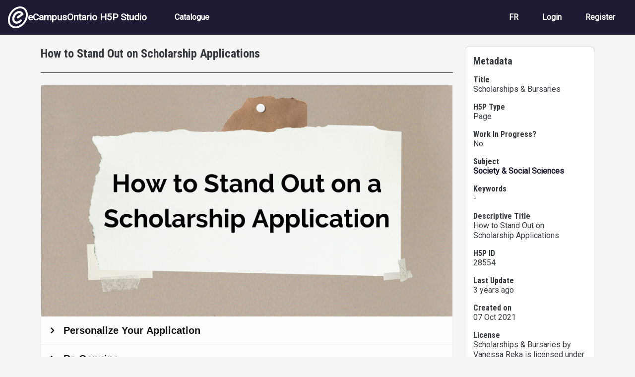

--- FILE ---
content_type: text/html; charset=UTF-8
request_url: https://h5pstudio.ecampusontario.ca/content/28554
body_size: 9784
content:
<!DOCTYPE html>
<html lang="en" dir="ltr" prefix="content: http://purl.org/rss/1.0/modules/content/  dc: http://purl.org/dc/terms/  foaf: http://xmlns.com/foaf/0.1/  og: http://ogp.me/ns#  rdfs: http://www.w3.org/2000/01/rdf-schema#  schema: http://schema.org/  sioc: http://rdfs.org/sioc/ns#  sioct: http://rdfs.org/sioc/types#  skos: http://www.w3.org/2004/02/skos/core#  xsd: http://www.w3.org/2001/XMLSchema# ">
  <head>
    <meta charset="utf-8" />
<meta name="Generator" content="Drupal 10 (https://www.drupal.org)" />
<meta name="MobileOptimized" content="width" />
<meta name="HandheldFriendly" content="true" />
<meta name="viewport" content="width=device-width, initial-scale=1, shrink-to-fit=no" />
<meta http-equiv="x-ua-compatible" content="ie=edge" />
<link rel="icon" href="/themes/custom/ecostudio/logo.png" type="image/png" />
<link rel="alternate" hreflang="en" href="https://h5pstudio.ecampusontario.ca/content/28554" />
<link rel="canonical" href="https://h5pstudio.ecampusontario.ca/content/28554" />
<link rel="shortlink" href="https://h5pstudio.ecampusontario.ca/node/28768" />

    <title>How to Stand Out on Scholarship Applications | eCampusOntario H5P Studio</title>
    <link rel="stylesheet" media="all" href="/modules/contrib/h5p/vendor/h5p/h5p-core/styles/h5p.css?t6d5wc" />
<link rel="stylesheet" media="all" href="/modules/contrib/h5p/vendor/h5p/h5p-core/styles/h5p-confirmation-dialog.css?t6d5wc" />
<link rel="stylesheet" media="all" href="/modules/contrib/h5p/vendor/h5p/h5p-core/styles/h5p-core-button.css?t6d5wc" />
<link rel="stylesheet" media="all" href="/modules/contrib/h5p/vendor/h5p/h5p-core/styles/h5p-tooltip.css?t6d5wc" />
<link rel="stylesheet" media="all" href="/modules/contrib/h5p/vendor/h5p/h5p-core/styles/h5p-table.css?t6d5wc" />
<link rel="stylesheet" media="all" href="/core/misc/components/progress.module.css?t6d5wc" />
<link rel="stylesheet" media="all" href="/core/misc/components/ajax-progress.module.css?t6d5wc" />
<link rel="stylesheet" media="all" href="/core/modules/system/css/components/align.module.css?t6d5wc" />
<link rel="stylesheet" media="all" href="/core/modules/system/css/components/fieldgroup.module.css?t6d5wc" />
<link rel="stylesheet" media="all" href="/core/modules/system/css/components/container-inline.module.css?t6d5wc" />
<link rel="stylesheet" media="all" href="/core/modules/system/css/components/clearfix.module.css?t6d5wc" />
<link rel="stylesheet" media="all" href="/core/modules/system/css/components/details.module.css?t6d5wc" />
<link rel="stylesheet" media="all" href="/core/modules/system/css/components/hidden.module.css?t6d5wc" />
<link rel="stylesheet" media="all" href="/core/modules/system/css/components/item-list.module.css?t6d5wc" />
<link rel="stylesheet" media="all" href="/core/modules/system/css/components/js.module.css?t6d5wc" />
<link rel="stylesheet" media="all" href="/core/modules/system/css/components/nowrap.module.css?t6d5wc" />
<link rel="stylesheet" media="all" href="/core/modules/system/css/components/position-container.module.css?t6d5wc" />
<link rel="stylesheet" media="all" href="/core/modules/system/css/components/reset-appearance.module.css?t6d5wc" />
<link rel="stylesheet" media="all" href="/core/modules/system/css/components/resize.module.css?t6d5wc" />
<link rel="stylesheet" media="all" href="/core/modules/system/css/components/system-status-counter.css?t6d5wc" />
<link rel="stylesheet" media="all" href="/core/modules/system/css/components/system-status-report-counters.css?t6d5wc" />
<link rel="stylesheet" media="all" href="/core/modules/system/css/components/system-status-report-general-info.css?t6d5wc" />
<link rel="stylesheet" media="all" href="/core/modules/system/css/components/tablesort.module.css?t6d5wc" />
<link rel="stylesheet" media="all" href="/core/modules/views/css/views.module.css?t6d5wc" />
<link rel="stylesheet" media="all" href="/modules/contrib/flag/css/flag-link-ajax.css?t6d5wc" />
<link rel="stylesheet" media="all" href="https://use.fontawesome.com/releases/v5.12.0/css/all.css" />
<link rel="stylesheet" media="all" href="https://use.fontawesome.com/releases/v5.12.0/css/v4-shims.css" />
<link rel="stylesheet" media="all" href="/themes/contrib/bootstrap/css/components/bootstrap-icons.css?t6d5wc" />
<link rel="stylesheet" media="all" href="//use.fontawesome.com/releases/v5.13.0/css/all.css" />
<link rel="stylesheet" media="all" href="/themes/contrib/bootstrap/fonts/roboto.css?t6d5wc" />
<link rel="stylesheet" media="all" href="//fonts.googleapis.com/css?family=Roboto|Roboto+Condensed:700" />
<link rel="stylesheet" media="all" href="/core/../themes/contrib/bootstrap/components/menu_main/menu_main.css?t6d5wc" />
<link rel="stylesheet" media="all" href="https://cdnjs.cloudflare.com/ajax/libs/shepherd.js/11.2.0/css/shepherd.css" />
<link rel="stylesheet" media="all" href="/themes/custom/ecostudio/css/style.css?t6d5wc" />
<link rel="stylesheet" media="all" href="/sites/default/files/asset_injector/css/ocl_box_on_item_details_page-e994eaa8738cd5fd9a3a4f574193732b.css?t6d5wc" />
<link rel="stylesheet" media="all" href="/sites/default/files/asset_injector/css/style_for_ocl_box_on-e994eaa8738cd5fd9a3a4f574193732b.css?t6d5wc" />

    <script src="/sites/default/files/asset_injector/js/google_analytics_code-88f776224510f1582fffe5c1fa6aa9f6.js?t6d5wc"></script>

  </head>
  <body class="layout-one-sidebar layout-sidebar-second page-node-28768 path-node node--type-interactive-content">
    <a href="#main-content" id="skip-link-main" class="visually-hidden-focusable">
      Skip to main content
    </a>
    
      <div class="dialog-off-canvas-main-canvas" data-off-canvas-main-canvas>
    

<div id="page-wrapper">
  <div id="page">
                        <header id="header" class="header" role="banner" aria-label="Site header">
          <nav class="navbar navbar-dark bg-primary navbar-expand-lg" id="navbar-main">
                                  <a href="/" title="Home" rel="home" class="navbar-brand align-items-center d-flex gap-3 px-3">
              <img src="/themes/custom/ecostudio/logo.png" alt="Home" class="img-fluid d-inline-block align-top" />
            eCampusOntario H5P Studio
    </a>
    

                              <button class="navbar-toggler collapsed" type="button" data-bs-toggle="collapse" data-bs-target="#CollapsingNavbar" aria-controls="CollapsingNavbar" aria-expanded="false" aria-label="Toggle navigation"><span class="navbar-toggler-icon"></span></button>
                <div class="collapse navbar-collapse justify-content-between" id="CollapsingNavbar">
                                      <nav role="navigation" aria-labelledby="block-ecostudio-main-menu-menu" id="block-ecostudio-main-menu" class="block block-menu navigation menu--main">
            
  <h2 class="visually-hidden" id="block-ecostudio-main-menu-menu">Main navigation</h2>
  

        
              <ul class="clearfix nav navbar-nav" data-component-id="bootstrap:menu_main">
                    <li class="nav-item">
                          <a href="/catalogue" class="nav-link nav-link--catalogue" data-drupal-link-system-path="catalogue">Catalogue</a>
              </li>
        </ul>
  



  </nav>
<div id="block-ecostudio-langswitch-2" class="block-content-basic block block-block-content block-block-contenta5da88cc-1a00-4f96-9aac-14d25c662a23">
  
    
      <div class="content">
      
            <div class="clearfix text-formatted field field--name-body field--type-text-with-summary field--label-hidden field__item"><div class="nav navbar-nav clearfix" id="lang-switch" role="navigation" aria-label="Language Selection"><div class="nav-item"><a class="nav-link d-none" href="/" alt="English" id="switch-en" aria-label="View the site in English" lang="en" hreflang="en">EN</a></div><div class="nav-item"><a class="nav-link d-none" href="/fr" alt="French" id="switch-fr" aria-label="View the site in French" lang="fr" hreflang="fr">FR</a></div></div></div>
      
    </div>
  </div>
<nav role="navigation" aria-labelledby="block-ecostudio-account-menu-menu" id="block-ecostudio-account-menu" class="block block-menu navigation menu--account">
            
  <h2 class="visually-hidden" id="block-ecostudio-account-menu-menu">User account menu</h2>
  

        
              <ul class="clearfix nav navbar-nav" data-component-id="bootstrap:menu_main">
                    <li class="nav-item">
                          <a href="/fr/login" class="nav-link nav-link--fr-login">Login</a>
              </li>
                <li class="nav-item">
                          <a href="/fr/register" class="nav-link nav-link--fr-register">Register</a>
              </li>
        </ul>
  



  </nav>


                                                    </div>
                                                  </nav>
        </header>
                    <div class="highlighted">
        <aside class="container-fluid section clearfix" role="complementary">
            <div data-drupal-messages-fallback class="hidden"></div>


        </aside>
      </div>
            <div id="main-wrapper" class="layout-main-wrapper clearfix">
              <div id="main" class="container">
          
          <div class="row row-offcanvas row-offcanvas-left clearfix">
              <main class="main-content col col-md-9" id="content" role="main">
                                <section class="section" id="main-content">
                                      <div id="block-ecostudio-content" class="block block-system block-system-main-block">
  
    
      <div class="content">
      <div data-history-node-id="28768" class="node node--type-interactive-content node--view-mode-full ds-1col clearfix">

  

  <div class="node-fields">
        
            <h1 class="node-header">
  How to Stand Out on Scholarship Applications
</h1>

      
  


            <div class="field field--name-field-h5p-content field--type-h5p field--label-hidden field__item"><div class="h5p-iframe-wrapper"><iframe id="h5p-iframe-28554" class="h5p-iframe" data-content-id="28554" frameborder="0" scrolling="no" lang="en" title="Scholarships &amp; Bursaries"></iframe></div></div>
            <div  class="card card-body node-field" name="description" id="description">
            <h2  class="card-title node-field-label h5 field-label-above">Description</h2>
  
            <p>&nbsp;</p>

      
  
    </div>


            <div class="field field--name-dynamic-block-fieldnode-ocl-info-panel field--type-ds field--label-hidden field__item"><div class="views-element-container"><div class="ocl-info-block view view-ontario-commons-license-h5p-block view-id-ontario_commons_license_h5p_block view-display-id-block_2 js-view-dom-id-27a0946671c9c89e6847022fc6f7524d7b246cad8388f9a8cb22f93531e0fb90">
  
    
      
  
          </div>
</div>
</div>
      
  </div>

</div>


    </div>
  </div>


                </section>
              </main>
                                      <div class="sidebar_second sidebar col-md-3 order-last">
                <aside class="section card card-body mt-4" role="complementary">
                    <div class="views-element-container block block-views block-views-blocknode-info-meta-blocks-block-1" id="block-ecostudio-views-block-node-info-meta-blocks-block-1">
  
      <h2>Metadata</h2>
    
      <div class="content">
      <div><div class="view view-node-info-meta-blocks view-id-node_info_meta_blocks view-display-id-block_1 js-view-dom-id-d855f4e4868d6109e95a29a3651efe0f7fd6baf23ea2667f65586e684c7996f2">
  
    
      
      <div class="view-content row">
          <div class="resource-metadata views-row">
    <div class="metadata-field resource-title"><h3 class="h6">Title</h3><div>Scholarships &amp; Bursaries</div></div><div class="metadata-field resource-type h5p-type"><h3 class="h6">H5P Type</h3><div>Page</div></div><div class="metadata-field resource-status"><h3 class="h6">Work In Progress?</h3><div>No</div></div><div class="metadata-field resource-subject"><h3 class="h6">Subject</h3><div><a href="/subject/society-social-sciences" hreflang="en">Society &amp; Social Sciences</a></div></div><div class="metadata-field resource-keywords"><h3 class="h6">Keywords</h3><div>-</div></div><div class="metadata-field resource-descriptive-title"><h3 class="h6">Descriptive Title</h3><div>How to Stand Out on Scholarship Applications</div></div><div class="metadata-field resource-id"><h3 class="h6">H5P ID</h3><div>28554</div></div><div class="metadata-field resource-date-updated"><h3 class="h6">Last Update</h3><div>3 years ago</div></div><div class="metadata-field resource-date-created"><h3 class="h6">Created on</h3><div><time datetime="2021-10-07T21:02:29-04:00" title="Thursday, October 7, 2021 - 21:02" class="datetime">07 Oct 2021</time>
</div></div><div class="metadata-field resource-license-attribution"><h3 class="h6">License</h3><div><span id="license-attribution" data-license-ocl='{"lname": "", "sname": "", "url": "", "ver": ""}' data-license-h5p="CC BY-NC-SA" data-license-h5p-version="4.0" data-title="Scholarships &amp; Bursaries" data-author="Vanessa Reka"><span class="license-text">Error: Failed to load License Attribution.</span></span></div></div><div class="metadata-field resource-author-info"><h3 class="h6">Author</h3><div class="d-flex gap-3 my-3 py-3 border-top border-bottom"><div class="resource-author-picture"><img class="img-fluid rounded-circle" src="/sites/default/files/styles/thumbnail/public/default_images/default_user_avatar.png?itok=A-Y7xjl2" alt="Profile picture for Vanessa Reka"></div>
<div class="resource-author-panel">
<h3 class="small-header resource-author-name" id="author-name" name="author">Vanessa Reka</h3>
<p><span class="resource-author-role">Student</span><span class="resource-author-organization">, University of Windsor</span></p>
<a href="/author/vreka">More from this author</a>
</div></div></div><div class="metadata-field resource-collaborators"><h3 class="h6">Other Contributors</h3><div>-</div></div>
  </div>

    </div>
  
          </div>
</div>

    </div>
  </div>


                </aside>
              </div>
                      </div>
        </div>
          </div>
        <footer class="site-footer">
              <div class="container-fluid">
                      <div class="site-footer__top clearfix">
                <section class="row region region-footer-first">
    <div id="block-ecostudio-footermain-2" class="block-content-basic block block-block-content block-block-content15f8764b-ef1c-4ca1-8712-1b863eebce61">
  
    
      <div class="content">
      
            <div class="clearfix text-formatted field field--name-body field--type-text-with-summary field--label-hidden field__item"><div class="d-flex justify-content-between" id="footer-main-content"><div class="footer-main-left"><a href="http://ecampusontario.ca" alt="Visit the eCampusOntario Website (opens in a new tab)"><img class="img-fluid" src="/sites/default/files/inline-images/ecampus-ontario-logos-footer-black.png" data-entity-uuid="beeb575c-e887-4934-8a2d-929515a96d61" data-entity-type="file" alt="eCampusOntario logo" width="1000" height="121" loading="lazy"></a><p class="footer-about mt-3">eCampusOntario is a not-for-profit centre of excellence and global leader in the evolution of teaching and learning through technology.</p></div><div class="footer-main-right text-align-right"><p class="cc-icon"><img class="img-fluid" src="/sites/default/files/inline-images/copy-right_0.jpg" alt="Creative Commons Icons for CC BY NC-SA" width="140" height="50" loading="lazy"></p><p>Except where otherwise noted, content on this site is licensed under a <a href="http://creativecommons.org/licenses/by-nc-sa/4.0/" rel="license" target="_blank">Creative Commons Attribution-NonCommercial-ShareAlike 4.0 International License</a>.</p><p>H5P is a registered trademark of <a href="https://h5p.group/" target="_blank" rel="nofollow">H5P Group</a>.</p></div></div></div>
      
    </div>
  </div>

  </section>

              
              
              
            </div>
                            </div>
          </footer>
  </div>
</div>

  </div>

    
    <script type="application/json" data-drupal-selector="drupal-settings-json">{"path":{"baseUrl":"\/","pathPrefix":"","currentPath":"node\/28768","currentPathIsAdmin":false,"isFront":false,"currentLanguage":"en"},"pluralDelimiter":"\u0003","suppressDeprecationErrors":true,"ajaxPageState":{"libraries":"[base64]","theme":"ecostudio","theme_token":null},"ajaxTrustedUrl":[],"statistics":{"data":{"nid":"28768"},"url":"\/core\/modules\/statistics\/statistics.php"},"h5p":{"H5PIntegration":{"baseUrl":"\/","url":"\/sites\/default\/files\/h5p","postUserStatistics":false,"ajax":{"setFinished":"\/h5p-ajax\/set-finished.json?token=516e43138a43b","contentUserData":"\/h5p-ajax\/content-user-data\/:contentId\/:dataType\/:subContentId?token=fd0821b66ad26"},"saveFreq":30,"l10n":{"H5P":{"fullscreen":"Fullscreen","disableFullscreen":"Disable fullscreen","download":"Download","copyrights":"Rights of use","embed":"Embed","size":"Size","showAdvanced":"Show advanced","hideAdvanced":"Hide advanced","advancedHelp":"Include this script on your website if you want dynamic sizing of the embedded content:","copyrightInformation":"Rights of use","close":"Close","title":"Title","author":"Author","year":"Year","source":"Source","license":"License","thumbnail":"Thumbnail","noCopyrights":"No copyright information available for this content.","reuse":"Reuse","reuseContent":"Reuse Content","reuseDescription":"Reuse this content.","downloadDescription":"Download this content as a H5P file.","copyrightsDescription":"View copyright information for this content.","embedDescription":"View the embed code for this content.","h5pDescription":"Visit H5P.org to check out more cool content.","contentChanged":"This content has changed since you last used it.","startingOver":"You\u0027ll be starting over.","by":"by","showMore":"Show more","showLess":"Show less","subLevel":"Sublevel","confirmDialogHeader":"Confirm action","confirmDialogBody":"Please confirm that you wish to proceed. This action is not reversible.","cancelLabel":"Cancel","confirmLabel":"Confirm","licenseU":"Undisclosed","licenseCCBY":"Attribution","licenseCCBYSA":"Attribution-ShareAlike","licenseCCBYND":"Attribution-NoDerivs","licenseCCBYNC":"Attribution-NonCommercial","licenseCCBYNCSA":"Attribution-NonCommercial-ShareAlike","licenseCCBYNCND":"Attribution-NonCommercial-NoDerivs","licenseCC40":"4.0 International","licenseCC30":"3.0 Unported","licenseCC25":"2.5 Generic","licenseCC20":"2.0 Generic","licenseCC10":"1.0 Generic","licenseGPL":"General Public License","licenseV3":"Version 3","licenseV2":"Version 2","licenseV1":"Version 1","licensePD":"Public Domain","licenseCC010":"CC0 1.0 Universal (CC0 1.0) Public Domain Dedication","licensePDM":"Public Domain Mark","licenseC":"Copyright","contentType":"Content Type","licenseExtras":"License Extras","changes":"Changelog","contentCopied":"Content is copied to the clipboard","connectionLost":"Connection lost. Results will be stored and sent when you regain connection.","connectionReestablished":"Connection reestablished.","resubmitScores":"Attempting to submit stored results.","offlineDialogHeader":"Your connection to the server was lost","offlineDialogBody":"We were unable to send information about your completion of this task. Please check your internet connection.","offlineDialogRetryMessage":"Retrying in :num....","offlineDialogRetryButtonLabel":"Retry now","offlineSuccessfulSubmit":"Successfully submitted results.","mainTitle":"Sharing \u003Cstrong\u003E:title\u003C\/strong\u003E","editInfoTitle":"Edit info for \u003Cstrong\u003E:title\u003C\/strong\u003E","cancel":"Cancel","back":"Back","next":"Next","reviewInfo":"Review info","share":"Share","saveChanges":"Save changes","registerOnHub":"Register on the H5P Hub","updateRegistrationOnHub":"Save account settings","requiredInfo":"Required Info","optionalInfo":"Optional Info","reviewAndShare":"Review \u0026 Share","reviewAndSave":"Review \u0026 Save","shared":"Shared","currentStep":"Step :step of :total","sharingNote":"All content details can be edited after sharing","licenseDescription":"Select a license for your content","licenseVersion":"License Version","licenseVersionDescription":"Select a license version","disciplineLabel":"Disciplines","disciplineDescription":"You can select multiple disciplines","disciplineLimitReachedMessage":"You can select up to :numDisciplines disciplines","discipline":{"searchPlaceholder":"Type to search for disciplines","in":"in","dropdownButton":"Dropdown button"},"removeChip":"Remove :chip from the list","keywordsPlaceholder":"Add keywords","keywords":"Keywords","keywordsDescription":"You can add multiple keywords separated by commas. Press \u0022Enter\u0022 or \u0022Add\u0022 to confirm keywords","altText":"Alt text","reviewMessage":"Please review the info below before you share","subContentWarning":"Sub-content (images, questions etc.) will be shared under :license unless otherwise specified in the authoring tool","disciplines":"Disciplines","shortDescription":"Short description","longDescription":"Long description","icon":"Icon","screenshots":"Screenshots","helpChoosingLicense":"Help me choose a license","shareFailed":"Share failed.","editingFailed":"Editing failed.","shareTryAgain":"Something went wrong, please try to share again.","pleaseWait":"Please wait...","language":"Language","level":"Level","shortDescriptionPlaceholder":"Short description of your content","longDescriptionPlaceholder":"Long description of your content","description":"Description","iconDescription":"640x480px. If not selected content will use category icon","screenshotsDescription":"Add up to five screenshots of your content","submitted":"Submitted!","isNowSubmitted":"Is now submitted to H5P Hub","changeHasBeenSubmitted":"A change has been submited for","contentAvailable":"Your content will normally be available in the Hub within one business day.","contentUpdateSoon":"Your content will update soon","contentLicenseTitle":"Content License Info","licenseDialogDescription":"Click on a specific license to get info about proper usage","publisherFieldTitle":"Publisher","publisherFieldDescription":"This will display as the \u0022Publisher name\u0022 on shared content","emailAddress":"Email Address","publisherDescription":"Publisher description","publisherDescriptionText":"This will be displayed under \u0022Publisher info\u0022 on shared content","contactPerson":"Contact Person","phone":"Phone","address":"Address","city":"City","zip":"Zip","country":"Country","logoUploadText":"Organization logo or avatar","acceptTerms":"I accept the \u003Ca href=\u0022:url\u0022 target=\u0022_blank\u0022\u003Eterms of use\u003C\/a\u003E","successfullyRegistred":"You have successfully registered an account on the H5P Hub","successfullyRegistredDescription":"You account details can be changed","successfullyUpdated":"Your H5P Hub account settings have successfully been changed","accountDetailsLinkText":"here","registrationTitle":"H5P Hub Registration","registrationFailed":"An error occurred","registrationFailedDescription":"We were not able to create an account at this point. Something went wrong. Try again later.","maxLength":":length is the maximum number of characters","keywordExists":"Keyword already exists!","licenseDetails":"License details","remove":"Remove","removeImage":"Remove image","cancelPublishConfirmationDialogTitle":"Cancel sharing","cancelPublishConfirmationDialogDescription":"Are you sure you want to cancel the sharing process?","cancelPublishConfirmationDialogCancelButtonText":"No","cancelPublishConfirmationDialogConfirmButtonText":"Yes","add":"Add","age":"Typical age","ageDescription":"The target audience of this content. Possible input formats separated by commas: \u00221,34-45,-50,59-\u0022.","invalidAge":"Invalid input format for Typical age. Possible input formats separated by commas: \u00221, 34-45, -50, -59-\u0022.","contactPersonDescription":"H5P will reach out to the contact person in case there are any issues with the content shared by the publisher. The contact person\u0027s name or other information will not be published or shared with third parties","emailAddressDescription":"The email address will be used by H5P to reach out to the publisher in case of any issues with the content or in case the publisher needs to recover their account. It will not be published or shared with any third parties","copyrightWarning":"Copyrighted material cannot be shared in the H5P Content Hub. If the content is licensed with a OER friendly license like Creative Commons, please choose the appropriate license. If not this content cannot be shared.","keywordsExits":"Keywords already exists!","someKeywordsExits":"Some of these keywords already exist","width":"width","height":"height","rotateLeft":"Rotate Left","rotateRight":"Rotate Right","cropImage":"Crop Image","confirmCrop":"Confirm Crop","cancelCrop":"Cancel Crop"}},"hubIsEnabled":1,"reportingIsEnabled":false,"libraryConfig":null,"pluginCacheBuster":"?t6d5wc","libraryUrl":"\/modules\/contrib\/h5p\/vendor\/h5p\/h5p-core\/js","siteUrl":"https:\/\/h5pstudio.ecampusontario.ca\/","contents":{"cid-28554":{"library":"H5P.Column 1.18","jsonContent":"{\u0022content\u0022:[{\u0022content\u0022:{\u0022params\u0022:{\u0022contentName\u0022:\u0022Image\u0022,\u0022alt\u0022:\u0022Bulletin board style title image stating \u0026quot;How to stand out on a scholarship application\u0026quot;\u0022,\u0022title\u0022:\u0022How to Stand Out on a Scholarship Application\u0022,\u0022file\u0022:{\u0022path\u0022:\u0022images\\\/file-615fa2450e2ba.png\u0022,\u0022mime\u0022:\u0022image\\\/png\u0022,\u0022copyright\u0022:{\u0022license\u0022:\u0022U\u0022},\u0022width\u0022:1920,\u0022height\u0022:1080}},\u0022library\u0022:\u0022H5P.Image 1.1\u0022,\u0022metadata\u0022:{\u0022contentType\u0022:\u0022Image\u0022,\u0022license\u0022:\u0022U\u0022,\u0022title\u0022:\u0022Untitled Image\u0022},\u0022subContentId\u0022:\u002292f81710-83b0-4e35-b6d3-7d584558c0e4\u0022},\u0022useSeparator\u0022:\u0022auto\u0022},{\u0022content\u0022:{\u0022params\u0022:{\u0022panels\u0022:[{\u0022content\u0022:{\u0022params\u0022:{\u0022text\u0022:\u0022\u003Cp\u003EWhile you may have a general scholarship application template you are using, try to include specific details in your application that relate to the scholarship you are applying to.\u0026nbsp;\u003C\\\/p\u003E\\n\u0022},\u0022library\u0022:\u0022H5P.AdvancedText 1.1\u0022,\u0022subContentId\u0022:\u0022ecabb75d-2a2a-47ed-948a-1bb5708b8ab7\u0022,\u0022metadata\u0022:{\u0022contentType\u0022:\u0022Text\u0022,\u0022license\u0022:\u0022U\u0022,\u0022title\u0022:\u0022Untitled Text\u0022}},\u0022title\u0022:\u0022Personalize Your Application\u0022},{\u0022content\u0022:{\u0022params\u0022:{\u0022text\u0022:\u0022\u003Cp\u003EWhen you speak about your personal experiences, strengths, and accomplishments, the scholarship committee will be able to better understand you and your application will come across as more genuine.\u0026nbsp;\u0026nbsp;\u003C\\\/p\u003E\\n\u0022},\u0022library\u0022:\u0022H5P.AdvancedText 1.1\u0022,\u0022subContentId\u0022:\u002264034f92-ad0c-41c9-bbd2-91f7b8293cb2\u0022,\u0022metadata\u0022:{\u0022contentType\u0022:\u0022Text\u0022,\u0022license\u0022:\u0022U\u0022,\u0022title\u0022:\u0022Untitled Text\u0022}},\u0022title\u0022:\u0022Be Genuine\u0022},{\u0022content\u0022:{\u0022params\u0022:{\u0022text\u0022:\u0022\u003Cp\u003EResearch scholarships in advance to give you ample time to collect and complete all criteria.\u0026nbsp;\u0026nbsp;\u003C\\\/p\u003E\\n\u0022},\u0022library\u0022:\u0022H5P.AdvancedText 1.1\u0022,\u0022subContentId\u0022:\u0022498ad844-e1d3-4c7e-8d7b-085877fd825e\u0022,\u0022metadata\u0022:{\u0022contentType\u0022:\u0022Text\u0022,\u0022license\u0022:\u0022U\u0022,\u0022title\u0022:\u0022Untitled Text\u0022}},\u0022title\u0022:\u0022Plan Ahead\u0022},{\u0022content\u0022:{\u0022params\u0022:{\u0022text\u0022:\u0022\u003Cp\u003EHave someone read over your application before you submit. They can double check if you are missing information and ensure that there are no typos or grammatical errors.\u0026nbsp;\u003C\\\/p\u003E\\n\u0022},\u0022library\u0022:\u0022H5P.AdvancedText 1.1\u0022,\u0022subContentId\u0022:\u0022066e08c9-fde4-4338-93bc-25b1cdd95501\u0022,\u0022metadata\u0022:{\u0022contentType\u0022:\u0022Text\u0022,\u0022license\u0022:\u0022U\u0022,\u0022title\u0022:\u0022Untitled Text\u0022}},\u0022title\u0022:\u0022Proofread\u0022}],\u0022hTag\u0022:\u0022h2\u0022},\u0022library\u0022:\u0022H5P.Accordion 1.0\u0022,\u0022metadata\u0022:{\u0022contentType\u0022:\u0022Accordion\u0022,\u0022license\u0022:\u0022U\u0022,\u0022title\u0022:\u0022How to Stand Out on Scholarship Applications\u0022},\u0022subContentId\u0022:\u002275c7ecd3-6415-4f0f-9e9f-44c02b4017a7\u0022},\u0022useSeparator\u0022:\u0022auto\u0022}]}","fullScreen":"0","exportUrl":"https:\/\/h5pstudio.ecampusontario.ca\/sites\/default\/files\/h5p\/exports\/interactive-content-28554.h5p","embedCode":"\u003Ciframe src=\u0022https:\/\/h5pstudio.ecampusontario.ca\/h5p\/28554\/embed\u0022 width=\u0022:w\u0022 height=\u0022:h\u0022 frameborder=\u00220\u0022 allowfullscreen=\u0022allowfullscreen\u0022 lang=\u0022en\u0022 title=\u0022Scholarships \u0026amp; Bursaries\u0022\u003E\u003C\/iframe\u003E","resizeCode":"\u003Cscript src=\u0022https:\/\/h5pstudio.ecampusontario.ca\/modules\/contrib\/h5p\/vendor\/h5p\/h5p-core\/js\/h5p-resizer.js\u0022 charset=\u0022UTF-8\u0022\u003E\u003C\/script\u003E","url":"https:\/\/h5pstudio.ecampusontario.ca\/h5p\/28554\/embed","metadata":{"title":"Scholarships \u0026amp; Bursaries","license":"CC BY-NC-SA","licenseVersion":"4.0"},"contentUserData":[{"state":"{}"}],"displayOptions":{"frame":true,"export":true,"embed":true,"copyright":true,"icon":true,"copy":false},"scripts":["https:\/\/h5pstudio.ecampusontario.ca\/sites\/default\/files\/h5p\/libraries\/H5P.Image-1.1\/image.js","https:\/\/h5pstudio.ecampusontario.ca\/sites\/default\/files\/h5p\/libraries\/H5P.AdvancedText-1.1\/text.js","https:\/\/h5pstudio.ecampusontario.ca\/sites\/default\/files\/h5p\/libraries\/H5P.Accordion-1.0\/h5p-accordion.js","https:\/\/h5pstudio.ecampusontario.ca\/sites\/default\/files\/h5p\/libraries\/H5P.Column-1.18\/scripts\/h5p-column.js"],"styles":["https:\/\/h5pstudio.ecampusontario.ca\/sites\/default\/files\/h5p\/libraries\/H5P.Image-1.1\/image.css","https:\/\/h5pstudio.ecampusontario.ca\/sites\/default\/files\/h5p\/libraries\/H5P.AdvancedText-1.1\/text.css","https:\/\/h5pstudio.ecampusontario.ca\/sites\/default\/files\/h5p\/libraries\/FontAwesome-4.5\/h5p-font-awesome.min.css","https:\/\/h5pstudio.ecampusontario.ca\/sites\/default\/files\/h5p\/libraries\/H5P.Accordion-1.0\/h5p-accordion.css","https:\/\/h5pstudio.ecampusontario.ca\/sites\/default\/files\/h5p\/libraries\/H5P.Column-1.18\/styles\/h5p-column.css","https:\/\/h5pstudio.ecampusontario.ca\/modules\/custom\/h5p_customizations\/h5p_customizations.css"]}},"core":{"scripts":["https:\/\/h5pstudio.ecampusontario.ca\/modules\/contrib\/h5p\/vendor\/h5p\/h5p-core\/js\/jquery.js","https:\/\/h5pstudio.ecampusontario.ca\/modules\/contrib\/h5p\/vendor\/h5p\/h5p-core\/js\/h5p.js","https:\/\/h5pstudio.ecampusontario.ca\/modules\/contrib\/h5p\/vendor\/h5p\/h5p-core\/js\/h5p-event-dispatcher.js","https:\/\/h5pstudio.ecampusontario.ca\/modules\/contrib\/h5p\/vendor\/h5p\/h5p-core\/js\/h5p-x-api-event.js","https:\/\/h5pstudio.ecampusontario.ca\/modules\/contrib\/h5p\/vendor\/h5p\/h5p-core\/js\/h5p-x-api.js","https:\/\/h5pstudio.ecampusontario.ca\/modules\/contrib\/h5p\/vendor\/h5p\/h5p-core\/js\/h5p-content-type.js","https:\/\/h5pstudio.ecampusontario.ca\/modules\/contrib\/h5p\/vendor\/h5p\/h5p-core\/js\/h5p-confirmation-dialog.js","https:\/\/h5pstudio.ecampusontario.ca\/modules\/contrib\/h5p\/vendor\/h5p\/h5p-core\/js\/h5p-action-bar.js","https:\/\/h5pstudio.ecampusontario.ca\/modules\/contrib\/h5p\/vendor\/h5p\/h5p-core\/js\/request-queue.js","https:\/\/h5pstudio.ecampusontario.ca\/modules\/contrib\/h5p\/vendor\/h5p\/h5p-core\/js\/h5p-tooltip.js"],"styles":["https:\/\/h5pstudio.ecampusontario.ca\/modules\/contrib\/h5p\/vendor\/h5p\/h5p-core\/styles\/h5p.css","https:\/\/h5pstudio.ecampusontario.ca\/modules\/contrib\/h5p\/vendor\/h5p\/h5p-core\/styles\/h5p-confirmation-dialog.css","https:\/\/h5pstudio.ecampusontario.ca\/modules\/contrib\/h5p\/vendor\/h5p\/h5p-core\/styles\/h5p-core-button.css","https:\/\/h5pstudio.ecampusontario.ca\/modules\/contrib\/h5p\/vendor\/h5p\/h5p-core\/styles\/h5p-tooltip.css","https:\/\/h5pstudio.ecampusontario.ca\/modules\/contrib\/h5p\/vendor\/h5p\/h5p-core\/styles\/h5p-table.css"]}}},"user":{"uid":0,"permissionsHash":"fe76127d6b7fad32447eb46a95f8f2baa1f5a5e484ec13e4f695c816b7296538"}}</script>
<script src="/themes/custom/ecostudio/js/popper.min.js?v=10.5.6"></script>
<script src="/themes/custom/ecostudio/js/bootstrap.min.js?v=10.5.6"></script>
<script src="/core/assets/vendor/jquery/jquery.min.js?v=3.7.1"></script>
<script src="/core/assets/vendor/once/once.min.js?v=1.0.1"></script>
<script src="/core/misc/drupalSettingsLoader.js?v=10.5.6"></script>
<script src="/core/misc/drupal.js?v=10.5.6"></script>
<script src="/core/misc/drupal.init.js?v=10.5.6"></script>
<script src="/core/assets/vendor/tabbable/index.umd.min.js?v=6.2.0"></script>
<script src="/themes/custom/ecostudio/js/base.js?v=10.5.6"></script>
<script src="https://cdnjs.cloudflare.com/ajax/libs/shepherd.js/11.2.0/js/shepherd.min.js"></script>
<script src="/themes/custom/ecostudio/js/custom.js?v=10.5.6"></script>
<script src="/core/misc/progress.js?v=10.5.6"></script>
<script src="/core/assets/vendor/loadjs/loadjs.min.js?v=4.3.0"></script>
<script src="/core/misc/debounce.js?v=10.5.6"></script>
<script src="/core/misc/announce.js?v=10.5.6"></script>
<script src="/core/misc/message.js?v=10.5.6"></script>
<script src="/themes/contrib/bootstrap/js/messages.js?t6d5wc"></script>
<script src="/core/misc/ajax.js?v=10.5.6"></script>
<script src="/modules/contrib/flag/js/flag-action_link_flash.js?v=10.5.6"></script>
<script src="/modules/contrib/h5p/js/h5p-integration.js?v=1.0"></script>
<script src="/modules/contrib/h5p/vendor/h5p/h5p-core/js/jquery.js?v=1.9.1"></script>
<script src="/modules/contrib/h5p/vendor/h5p/h5p-core/js/h5p.js?v=1.0"></script>
<script src="/modules/contrib/h5p/vendor/h5p/h5p-core/js/h5p-event-dispatcher.js?v=1.0"></script>
<script src="/modules/contrib/h5p/vendor/h5p/h5p-core/js/h5p-x-api-event.js?v=1.0"></script>
<script src="/modules/contrib/h5p/vendor/h5p/h5p-core/js/h5p-x-api.js?v=1.0"></script>
<script src="/modules/contrib/h5p/vendor/h5p/h5p-core/js/h5p-content-type.js?v=1.0"></script>
<script src="/modules/contrib/h5p/vendor/h5p/h5p-core/js/h5p-confirmation-dialog.js?v=1.0"></script>
<script src="/modules/contrib/h5p/vendor/h5p/h5p-core/js/h5p-action-bar.js?v=1.0"></script>
<script src="/modules/contrib/h5p/vendor/h5p/h5p-core/js/request-queue.js?v=1.0"></script>
<script src="/modules/contrib/h5p/vendor/h5p/h5p-core/js/h5p-tooltip.js?v=1.0"></script>
<script src="/core/modules/statistics/statistics.js?v=10.5.6"></script>

  </body>
</html>


--- FILE ---
content_type: text/css
request_url: https://h5pstudio.ecampusontario.ca/modules/custom/h5p_customizations/h5p_customizations.css
body_size: 363
content:
/* issue #9 **/
.h5p-content ul.h5p-actions {
    height: 55px;
}

.h5p-actions button {
    float: left;
    cursor: pointer;
    border-radius: 7px;
    margin: 0.5rem 0.75rem 0 0;
    background: none;
    background-color: #4E4E4E;
    padding: 0 1.5rem 0 1rem;
    vertical-align: middle;
    color: #F2F2F2;
    text-decoration: none;
    outline: none;
    line-height: 22px;
    width: auto;
    height: 35px;
    font-size: 16px;
    display: flex;
    align-items: center;
}

/* .h5p-actions button {
  background-color: #4E4E4E;
  color: #F2F2F2;
} */

.h5p-actions button:hover {
    background-color: #F1B434;
    color: black;
}

.h5p-actions button:active,
.h5p-actions button:focus,
.h5p-actions .h5p-link:active,
.h5p-actions .h5p-link:focus {
    background-color: #F1B434;
    color: black;
}

/* end issue #9 **/

--- FILE ---
content_type: text/javascript
request_url: https://h5pstudio.ecampusontario.ca/modules/contrib/h5p/js/h5p-integration.js?v=1.0
body_size: 136
content:
/* globals drupalSettings */

try {
  window.H5PIntegration = drupalSettings.h5p.H5PIntegration;
}
catch (err) {
  console.error('Missing H5PIntegration settings.');
}


--- FILE ---
content_type: text/javascript
request_url: https://h5pstudio.ecampusontario.ca/themes/custom/ecostudio/js/custom.js?v=10.5.6
body_size: 5903
content:
/**
 * @file
 * Global utilities.
 *
 */

(function ($, Drupal) {
  Drupal.behaviors.pageTitle = {
    attach: function (context, settings) {
      // Move Table results to Page Title
      let pageTitle = $('#block-ecostudio-page-title');
      let tableResult = $('#table-results');
      let toggleFilters = $('#toggle-filters');

      if (pageTitle && tableResult) {
        $('.content', pageTitle).append(tableResult);
        $(pageTitle).addClass('has-results')
      }

      if (pageTitle && toggleFilters) {
        $('.content', pageTitle).prepend(toggleFilters);
        $(pageTitle).addClass('has-filters')
        //$('#sidebar_first').toggleClass('open');
      }


    }
  };
})(jQuery, Drupal);

(function ($, Drupal) {
  Drupal.behaviors.toggleFilters = {
    attach: function (context, settings) {

      let pageTitle = $('#block-ecostudio-page-title');
      let toggleFilters = $('#toggle-filters');
      let sidebar = $('#sidebar_first');
      let formActions = $('#edit-actions--3');
      let closeFilters = $('#close-filters');

      if (pageTitle && toggleFilters) {
        $('.content', pageTitle).prepend(toggleFilters);
        $(pageTitle).addClass('has-filters')
      }

      if (formActions && closeFilters) {
        $(formActions).append(closeFilters);
      }

      $(toggleFilters).on("click", function (event) {       
        $(sidebar).addClass('open');
        $('#views-exposed-form-catalogue-page-1 .js-form-item:first-of-type input').focus();
        $(this).attr("aria-expanded", "true");
      });

      $(toggleFilters).on("keydown", function (event) {
        if (event.code === 'Space' || event.code === 'Enter') {
          event.preventDefault();         
          $(sidebar).addClass('open');
          $('#views-exposed-form-catalogue-page-1 .js-form-item:first-of-type input').focus();
          $(this).attr("aria-expanded", "true");
        }
      });

      $(sidebar).on("keydown", function (event) {
        if (event.key === "Escape" || event.keyCode === 27) {
          $(sidebar).removeClass('open');
          $('body').removeClass('overflow-hidden');
          $(toggleFilters).focus();
          $(toggleFilters).attr("aria-expanded", "false");
        }
      })
      $(closeFilters).on("click", function (event) {
        $(sidebar).removeClass('open');
        $('body').removeClass('overflow-hidden');
        $(toggleFilters).focus();
        $(toggleFilters).attr("aria-expanded", "false");
      });
      $(closeFilters).on("keydown", function (event) {
        if (event.key === "Escape" || event.keyCode === 27) {
          $(sidebar).removeClass('open');
          $('body').removeClass('overflow-hidden');
          $(toggleFilters).focus();
          $(toggleFilters).attr("aria-expanded", "false");
        }
      });

    }
  };
})(jQuery, Drupal);



(function ($, Drupal) {
  Drupal.behaviors.langSwitch = {
    attach: function (context) {

      let currentUrl = window.location.href;
      setActiveBtn(currentUrl);

      function setActiveBtn(url) {
        // Check if 'fr' is present in the URL
        if (url.indexOf('fr') !== -1) {
          document.getElementById('switch-fr').classList.add('active', 'd-none');
          document.getElementById('switch-fr').href = window.location.pathname;
          document.getElementById('switch-en').classList.remove('active', 'd-none');
          document.getElementById('switch-en').href = `${window.location.pathname.replace('/fr', '')}/`;
        } else {
          document.getElementById('switch-fr').classList.remove('active', 'd-none');
          document.getElementById('switch-fr').href = `/fr${window.location.pathname}`;
          document.getElementById('switch-en').classList.add('active', 'd-none');
          document.getElementById('switch-en').href = window.location.pathname;
        }
      }

    }
  }
})(jQuery, Drupal);



(function ($, Drupal) {
  Drupal.behaviors.licensePrompt = {
    attach: function (context, settings) {

      let prompt = $('#licensePrompt');
      let nid;
      let hidePromptBtn = $('#hideLicensePrompt');
      // let modalInstance = new bootstrap.Modal(prompt, {
      //   keyboard: true,
      //   focus: true,
      // });
      

      if (prompt) {

        let modal1 = bootstrap.Modal.getOrCreateInstance(prompt, {
          keyboard: true,
          focus: true,
        });
        
        nid = $(prompt).attr('data-nid');
        let promptStorage = `prompt-${nid}`;
        let promptStorageValue = localStorage.getItem(promptStorage);

        if (promptStorageValue === 'false' || promptStorageValue === null) {
          modal1.show();
          $('#licensePrompt .modal-header a').focus();
        }
        //$(hidePromptBtn).on("click", function () {
        $(hidePromptBtn).unbind('click').bind('click', function (e) {
          localStorage.setItem(`prompt-${nid}`, 'true');
        });
      }

      

    }
  }
})(jQuery, Drupal);



(function ($, Drupal) {
  Drupal.behaviors.licenseTranslate = {
    attach: function (context, settings) {

      const H5PLicenses = [
        {
          "name": "CC BY",
          "url": "https://creativecommons.org/licenses/by/",
          "display_name": "Creative Commons Attribution"
        },
        {
          "name": "CC BY-SA",
          "url": "https://creativecommons.org/licenses/by-sa/",
          "display_name": "Creative Commons Attribution-ShareAlike"
        },
        {
          "name": "CC BY-NC",
          "url": "https://creativecommons.org/licenses/by-nc/",
          "display_name": "Creative Commons Attribution-NonCommercial"
        },
        {
          "name": "CC BY-NC-SA",
          "url": "https://creativecommons.org/licenses/by-nc-sa/",
          "display_name": "Creative Commons Attribution-NonCommercial-ShareAlike"
        },
        {
          "name": "CC BY-ND",
          "url": "https://creativecommons.org/licenses/by-nd/",
          "display_name": "Creative Commons Attribution-NoDerivatives"
        },
        {
          "name": "CC BY-NC-ND",
          "url": "https://creativecommons.org/licenses/by-nc-nd/",
          "display_name": "Creative Commons Attribution-NonCommercial-NoDerivatives"
        },
        {
          "name": "CC0 1.0",
          "url": "https://creativecommons.org/publicdomain/zero/1.0/",
          "display_name": "Creative Commons Public Domain Dedication"
        },
        {
          "name": "CC PDM",
          "url": "https://creativecommons.org/publicdomain/mark/1.0/",
          "display_name": "Public Domain Mark"
        },
        {
          "name": "GNU GPL",
          "url": "http://www.gnu.org/licenses/gpl-3.0-standalone.html",
          "display_name": "GNU General Public License"
        },
        {
          "name": "PD",
          "url": "",
          "display_name": "Public Domain"
        },
        {
          "name": "ODC PDDL",
          "url": "https://opendatacommons.org/licenses/pddl/1-0/",
          "display_name": "Open Data Commons Public Domain Dedication and License"
        },
        {
          "name": "U",
          "url": "",
          "display_name": "Undisclosed"
        },
        {
          "name": "C",
          "url": "",
          "display_name": "Copyright"
        }
      ];

      const OCLLicenses = [
        {
          "name": "Ontario Commons License",
          "shortname": "OCL",
          "version": "1.0",
          "url": "https://www.ecampusontario.ca/wp-content/uploads/2021/10/Ontario-Commons-License-1.pdf",
          "fr_name": "La Licence Creative Commons de L'Ontario",
          "fr_shortname": "OCL",
          "fr_url": "https://www.ecampusontario.ca/wp-content/uploads/2021/10/Ontario-Commons-License-1-FR.pdf"
        },
        {
          "name": "Ontario Commons License - No Derivatives",
          "shortname": "OCL-ND",
          "version": "1.0",
          "url": "https://www.ecampusontario.ca/wp-content/uploads/2021/10/Ontario-Commons-License-1.pdf",
          "fr_name": "La Licence Creative Commons de L'Ontario - Sans oeuvre dérivée ",
          "fr_shortname": "OCL-ND",
          "fr_url": "https://www.ecampusontario.ca/wp-content/uploads/2021/10/Ontario-Commons-License-No-Derivatives-FR.pdf"
        }
      ]

      let sessionLanguage = localStorage.getItem("lang");
      let htmlLanguage = $('html').attr('lang');

      let ocl, h5p, ocl_link, h5p_link, undisclosed, copyright;

      let licenseText;

      // get OCL info
      function buildOCLlink(target) {
        ocl = JSON.parse(target.attr("data-license-ocl"));
        var selected_ocl = OCLLicenses.find(selected_ocl => selected_ocl.name === ocl.lname);

        if (!selected_ocl) { return null; }
        //console.log(selected_ocl);

        if (selected_ocl && (sessionLanguage === 'fr' || htmlLanguage === 'fr')) {
          return ocl_link = `<a href="${selected_ocl.fr_url}" target="_blank">${selected_ocl.fr_name}</a> (${selected_ocl.fr_shortname} ${selected_ocl.version})`;
        } else {
          return ocl_link = `<a href="${selected_ocl.url}" target="_blank">${selected_ocl.name}</a> (${selected_ocl.shortname} ${selected_ocl.version})`;
        }
      }

      function buildH5PLicenseLink(target) {
        h5p = target.attr("data-license-h5p");
        var h5pversion = target.attr("data-license-h5p-version");

        var selected_h5p = H5PLicenses.find(selected_h5p => selected_h5p.name === h5p);

        // console.log(h5p);
        // console.log(selected_h5p);

        switch (h5p) {
          case 'U':
            undisclosed = true;
            h5p_link = "Undisclosed";
            break;
          case 'C':
            copyright = true;
            h5p_link = "Copyright";
          default:
            if (h5pversion) {
              return h5p_link = `<a href="${selected_h5p.url}${h5pversion}" target="_blank">${selected_h5p.display_name}</a> (${selected_h5p.name} ${h5pversion})`;
            } else {
              return h5p_link = `<a href="${selected_h5p.url}" target="_blank">${selected_h5p.display_name}</a> (${selected_h5p.name})`;
            };
        }
      }

      function buildLicenseAttribution(title, author, ocl, h5p) {

        if (sessionLanguage === 'fr' || htmlLanguage === 'fr') {
          if (ocl && h5p && copyright) {
            licenseText = `${title} par ${author} est autorisé en vertu d'une ${h5p} et ${ocl}, sauf indication contraire.`;
          } else if (ocl && h5p && undisclosed) {
            licenseText = `${title} par ${author} est autorisé en vertu d'une ${ocl}, sauf indication contraire.`;
          } else if (!ocl && h5p && undisclosed) {
            licenseText = `No license type has been selected.`;
          } else if (!ocl && h5p && copyright) {
            licenseText = `${title} by ${author} est Copyright.`;
          } else if (ocl && h5p) {
            licenseText = `${title} par ${author} est autorisé en vertu d'une ${h5p} et ${ocl}, sauf indication contraire.`;
          } else if (ocl && !h5p) {
            licenseText = `${title} par ${author} est autorisé en vertu d'une ${ocl}, sauf indication contraire.`;
          } else if (!ocl && h5p) {
            licenseText = `${title} par ${author} est autorisé en vertu d'une ${h5p}, sauf indication contraire.`;
          } else {
            licenseText = `No license type has been selected.`;
          }

        } else {

          if (ocl && h5p && copyright) {
            licenseText = `${title} by ${author} is Copyright and is licensed under an ${ocl}, except where otherwise noted`;
          } else if (ocl && h5p && undisclosed) {
            licenseText = `${title} by ${author} is licensed under an ${ocl}, except where otherwise noted.`;
          } else if (!ocl && h5p && undisclosed) {
            licenseText = `No license type has been selected.`;
          } else if (!ocl && h5p && copyright) {
            licenseText = `${title} by ${author} is Copyright.`;
          } else if (ocl && h5p) {
            licenseText = `${title} by ${author} is licensed under a/an ${h5p} and an ${ocl}, except where otherwise noted.`;
          } else if (ocl && !h5p) {
            licenseText = `${title} by ${author} is licensed under an ${ocl}, except where otherwise noted`;
          } else if (!ocl && h5p) {
            licenseText = `${title} by ${author} is licensed under a/an ${h5p}, except where otherwise noted`;
          } else {
            licenseText = `No license type has been selected.`;
          }
        }
      }


      // License Attribution (Right Hand Sidebar)
      $("span#license-attribution").each(function () {
        buildOCLlink($(this));
        buildH5PLicenseLink($(this));
        let title = $(this).attr("data-title");
        let author = $(this).attr("data-author");
        buildLicenseAttribution(title, author, ocl_link, h5p_link);

        $(".license-text", this).html(licenseText);
      });


      $(".ocl-prevent-block").each(function () {
        let nid = $(".jumbotron", this).attr('data-nid');
        let blocktext;

        if (sessionLanguage === 'fr' || htmlLanguage === 'fr') {
          blocktext = `
          <h2>Connexion requise</h2>
          <p>Veuillez noter que cette activité est autorisée en vertu d'une licence ${ocl_link}. Veuillez vous connecter pour accéder à cette activité.</p>
          <div class="">
            <a class="btn btn-primary" href="/fr/user/login?destination=/content/${nid}" role="button">Connexion</a>
            <a class="btn btn-outline-primary" href="/fr/user/register?destination=/content/${nid}" role="button">Inscription</a>
          </div>
        `;
        } else {
          blocktext = `
          <h2>Login Required</h2>
          <p>Please note that this activity is licensed under an ${ocl_link}. Please log in to access this activity.</p>
          <div class="">
            <a class="btn btn-primary" href="/user/login?destination=/content/${nid}" role="button">Login</a>
            <a class="btn btn-outline-primary" href="/user/register?destination=/content/${nid}" role="button">Register</a>
          </div>
        `;
        }
        $(".jumbotron", this).html(blocktext);

      });

      $(".ocl-info-block").each(function () {
        let blocktext;
        if (sessionLanguage === 'fr' || htmlLanguage === 'fr') {
          blocktext = `
          <div class="panel panel-info">
          <div class="panel-heading">La Licence Creative Commons de L'Ontario</div>
          
          <div class="panel-body">Veuillez prendre note de ce qui suit : Cette activité H5P est soumise à une ${ocl_link}. Par conséquent, seuls les utilisateurs autorisés peuvent utiliser cette œuvre selon les modalités énoncées en vertu de la licence.</div>
          </div>
          `;
        } else {
          blocktext = `
          <div class="panel panel-info">
          <div class="panel-heading">Ontario Commons License</div>
          
          <div class="panel-body">Please note: This H5P activity is licensed under an ${ocl_link}. As such, only authorized users are permitted to use this work as defined under the terms of the license. </div>
          </div>`
        }
        $(".field-content .panel", this).html(blocktext);
      });


    }
  }
})(jQuery, Drupal);

(function ($, Drupal) {

  'use strict';

  Drupal.behaviors.ecostudio = {
    attach: function (context, settings) {

      // move form actions region to the correct region
      $(".form-actions-append").append($("div#edit-actions"));
      $(".form-actions-prepend").prepend($("div#edit-actions"));

      // add btn class to cancel button
      $('a#edit-cancel').addClass('button button--danger js-form-submit form-submit btn btn-outline-dark');
      $('a#edit-delete').addClass('button button--danger js-form-submit form-submit btn btn-outline-danger');



      // H5P Create Tour

      // en
      const tourEN = new Shepherd.Tour({
        useModalOverlay: true,
        defaultStepOptions: {
          classes: 'shadow-md bg-purple-dark',
          scrollTo: true,
          exitOnEsc: true,
          keyboardNavigation: true,
          scrollToHandler: (element) => {
            const elementTop = element.getBoundingClientRect().top + window.pageYOffset;
            const offsetTop = elementTop - 100;
            window.scrollTo({
              top: offsetTop,
              behavior: 'smooth'
            });
          },
          cancelIcon: {
            enabled: true,
          }
        },
      });

      // Step 1
      tourEN.addStep({
        id: 'title_step',
        title: "Provide a title for your resource",
        text: '<p>This title will be used when displaying your content within this site. Make it descriptive enough for others to easily identify the purpose of your content.</p><p class="small text-muted">Example: "Lymphatic System Vocabulary Quiz"</p>',
        attachTo: {
          element: '#edit-title-wrapper',
          on: 'right'
        },
        buttons: [
          {
            text: 'Next',
            action: tourEN.next
          }
        ]
      });

      // Step 2
      tourEN.addStep({
        id: 'subject_step',
        title: "What subject does your content cover?",
        text: '<p>Select one or more of the pre-defined subject areas that your content covers to help others discover your content.</p><p class="small text-muted">Example: "Mathematics & Science; Medicine & Nursing"</p>',
        attachTo: {
          element: '#edit-field-subject-wrapper',
          on: 'right'
        },
        buttons: [
          {
            text: 'Back',
            action: tourEN.back
          },
          {
            text: 'Next',
            action: tourEN.next
          }
        ]
      });

      // Step 3
      tourEN.addStep({
        id: 'description_step',
        title: "Describe your resource to educators",
        text: '<p>Provide a brief description of your content to help others understand your goals, how you created it, and how someone else might use it.</p><p class="small text-muted">Example: "This formative assessment quiz helps students familiarize themselves with key terms and definitions for the lymphatic system.</p>',
        attachTo: {
          element: '#edit-field-instructor-description-wrapper',
          on: 'right'
        },
        buttons: [
          {
            text: 'Back',
            action: tourEN.back
          },
          {
            text: 'Next',
            action: tourEN.next
          }
        ]
      });

      // Step 4
      tourEN.addStep({
        id: 'tags_step',
        title: "Make your resource easier to find",
        text: '<p>You can add keywords to add additional descriptive information for your content. You can add multiple keywords by separating them with commas.</p><p class="small text-muted">Example: Lymphatic system, biology, microbiology</p><p><a href="/tags/oer" target="_blank">View the "OER" tag landing page</a>.</p>',
        attachTo: {
          element: '#edit-field-tags-wrapper',
          on: 'right'
        },
        buttons: [
          {
            text: 'Back',
            action: tourEN.back
          },
          {
            text: 'Next',
            action: tourEN.next
          }
        ]
      });

      // Step 5
      tourEN.addStep({
        id: 'wip_step',
        title: "Options: Work in Progress (WIP)",
        text: '<p>Check this box if the content is not ready for use or unfinished in some way. Content that is marked as a Work in Progress will not be listed in the catalogue, but can be listed on your profile</p>',
        attachTo: {
          element: '#edit-field-work-in-progress-wrapper',
          on: 'right'
        },
        buttons: [
          {
            text: 'Back',
            action: tourEN.back
          },
          {
            text: 'Next',
            action: tourEN.next
          }
        ]
      });

      // Step 6
      tourEN.addStep({
        id: 'catalogue_step',
        title: "Options: Show in Catalogue",
        text: '<p>Check this box if you want your content to be discoverable using the site\'s Catalogue.</p>',
        attachTo: {
          element: '#edit-field-show-in-catalogue-wrapper',
          on: 'right'
        },
        buttons: [
          {
            text: 'Back',
            action: tourEN.back
          },
          {
            text: 'Next',
            action: tourEN.next
          }
        ]
      });

      // Step 7
      tourEN.addStep({
        id: 'catalogue_step',
        title: "Options: Show in Profile",
        text: '<p>Check this box if you want to feature this content on your profile. Other members will be able to visit your profile an view the content you have created.</p>',
        attachTo: {
          element: '#edit-field-display-in-profile-wrapper',
          on: 'right'
        },
        buttons: [
          {
            text: 'Back',
            action: tourEN.back
          },
          {
            text: 'Next',
            action: tourEN.next
          }
        ]
      });

      // Step 8
      tourEN.addStep({
        id: 'h5p_step',
        title: "H5P Editor",
        text: '<p>This is the H5P Editor panel. You can use this editor to create/edit interactive H5P content.</p><p>If this is your first time using H5P, you should check out the <a href="/pages/getting-started" target="_blank">Getting Started</a> documentation first.</p>',
        attachTo: {
          element: '#edit-field-h5p-content-0-h5p-content-editor',
          on: 'left'
        },
        buttons: [
          {
            text: 'Back',
            action: tourEN.back
          },
          {
            text: 'Done',
            action: tourEN.complete
          }
        ]
      });


      const tourFR = new Shepherd.Tour({
        useModalOverlay: true,
        defaultStepOptions: {
          classes: 'shadow-md bg-purple-dark',
          scrollTo: true,
          exitOnEsc: true,
          keyboardNavigation: true,
          scrollToHandler: (element) => {
            const elementTop = element.getBoundingClientRect().top + window.pageYOffset;
            const offsetTop = elementTop - 100;
            window.scrollTo({
              top: offsetTop,
              behavior: 'smooth'
            });
          },
          cancelIcon: {
            enabled: true,
          }
        },
      });


      // fr
      // Step 1
      tourFR.addStep({
        id: 'title_step',
        title: "Commencez par donner un titre à votre contenu",
        text: '<p>Ce titre sera utilisé lors de l\'affichage de votre contenu dans ce site. Faites-en sorte qu\'il soit suffisamment descriptif pour que d\'autres puissent facilement identifier l\'objectif de votre contenu. </p><p class="small text-muted">Exemple: Quiz sur le vocabulaire du système lymphatique"</p>',
        attachTo: {
          element: '#edit-title-wrapper',
          on: 'right'
        },
        buttons: [
          {
            text: 'Suivant',
            action: tourFR.next
          }
        ]
      });

      // Step 2
      tourFR.addStep({
        id: 'subject_step',
        title: "Quel sujet couvre votre contenu?",
        text: '<p>Sélectionnez un ou plusieurs des domaines prédéfinis que votre contenu couvre pour aider les autres à découvrir votre contenu. </p><p class="small text-muted">Exemple : "Mathématiques et sciences ; Médecine et sciences infirmières"</p>',
        attachTo: {
          element: '#edit-field-subject-wrapper',
          on: 'right'
        },
        buttons: [
          {
            text: 'Précédent',
            action: tourFR.back
          },
          {
            text: 'Suivant',
            action: tourFR.next
          }
        ]
      });

      // Step 3
      tourFR.addStep({
        id: 'description_step',
        title: "Quel est le but ou l'utilisation prévue de ce contenu?",
        text: '<p>Fournissez une brève description de votre contenu pour aider les autres à comprendre vos objectifs, comment vous l\'avez créé et comment quelqu\'un d\'autre pourrait l\'utiliser.</p><p class="small text-muted">Exemple : "Ce quiz d\'évaluation formative aide les élèves à se familiariser avec les termes et les définitions clés du système lymphatique.</p>',
        attachTo: {
          element: '#edit-field-instructor-description-wrapper',
          on: 'right'
        },
        buttons: [
          {
            text: 'Précédent',
            action: tourFR.back
          },
          {
            text: 'Suivant',
            action: tourFR.next
          }
        ]
      });

      // Step 4
      tourFR.addStep({
        id: 'tags_step',
        title: "Regroupez votre contenu en utilisant des mots-clés",
        text: '<p>Vous pouvez ajouter des mots clés pour ajouter des informations descriptives supplémentaires pour votre contenu. Vous pouvez ajouter plusieurs mots clés en les séparant par des virgules.</p><p class="small text-muted">Exemple : Système lymphatique, biologie, microbiologie</p><p><a href="/tags/oer" target="_blank">Voir la page d\'accueil de la balise "REL"</a>.</p>',
        attachTo: {
          element: '#edit-field-tags-wrapper',
          on: 'right'
        },
        buttons: [
          {
            text: 'Précédent',
            action: tourFR.back
          },
          {
            text: 'Suivant',
            action: tourFR.next
          }
        ]
      });

      // Step 5
      tourFR.addStep({
        id: 'wip_step',
        title: "Options : Projets en cours (WIP)",
        text: '<p>Cochez cette case si le contenu n\'est pas prêt à être utilisé ou s\'il est inachevé d\'une manière ou d\'une autre. Le contenu marqué comme un "work in progress" ne sera pas répertorié dans le catalogue, mais peut l\'être dans votre profil.</p>',
        attachTo: {
          element: '#edit-field-work-in-progress-wrapper',
          on: 'right'
        },
        buttons: [
          {
            text: 'Précédent',
            action: tourFR.back
          },
          {
            text: 'Suivant',
            action: tourFR.next
          }
        ]
      });

      // Step 6
      tourFR.addStep({
        id: 'catalogue_step',
        title: "Options : Afficher dans le catalogue",
        text: '<p>Cochez cette case si vous souhaitez que votre contenu soit visible dans le catalogue du site.</p>',
        attachTo: {
          element: '#edit-field-show-in-catalogue-wrapper',
          on: 'right'
        },
        buttons: [
          {
            text: 'Précédent',
            action: tourFR.back
          },
          {
            text: 'Suivant',
            action: tourFR.next
          }
        ]
      });

      // Step 7
      tourFR.addStep({
        id: 'catalogue_step',
        title: "Options : Afficher dans le profil",
        text: '<p>Cochez cette case si vous souhaitez faire figurer ce contenu dans votre profil. Les autres membres pourront visiter votre profil et voir le contenu que vous avez créé. </p>',
        attachTo: {
          element: '#edit-field-display-in-profile-wrapper',
          on: 'right'
        },
        buttons: [
          {
            text: 'Précédent',
            action: tourFR.back
          },
          {
            text: 'Suivant',
            action: tourFR.next
          }
        ]
      });

      // Step 8
      tourFR.addStep({
        id: 'h5p_step',
        title: "Éditeur",
        text: '<p>C\'est l\'espace d\'édition H5P. Vous pouvez utiliser cet éditeur pour créer/modifier du contenu H5P interactif.</p><p>Si c\'est la première fois que vous utilisez H5P, vous devez d\'abord consulter <a href="fr/pages/getting-started" target="_blank">la documentation de démarrage</a></p>',
        attachTo: {
          element: '#edit-field-h5p-content-0-h5p-content-editor',
          on: 'left'
        },
        buttons: [
          {
            text: 'Précédent',
            action: tourFR.back
          },
          {
            text: 'Complet',
            action: tourFR.complete
          }
        ]
      });

      $('#start-h5p-tour').unbind('click').bind('click', function (e) {
        tourEN.start();
      });
      $('#start-h5p-tour-fr').unbind('click').bind('click', function (e) {        
        tourFR.start();
      });


    }
  };

})(jQuery, Drupal);